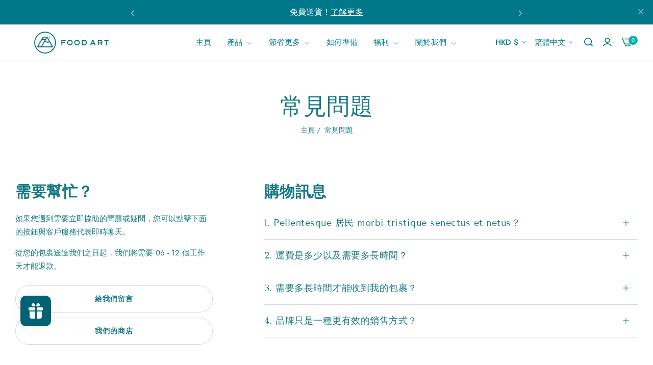

--- FILE ---
content_type: text/css
request_url: https://foodartstore.com/cdn/shop/t/82/assets/faqs.css?v=129709124174224504851714405910
body_size: -392
content:
.bls__faqs-right>div:not(:last-child){margin-bottom:clamp(4rem,5vw,6rem)}.bls__page-faq-content{display:none}.bls__faqs-content h3{font-size:clamp(2.5rem,5vw,3rem)}.btn-faqs>a svg{vertical-align:-5px;margin-right:5px}.btn-faqs>a:hover svg path{stroke:var(--color-white);fill:none!important}.bls__page-faq-items .bls__page-faq-title{padding-right:5rem;position:relative;color:inherit;cursor:pointer}.bls__page-faq-items.active .bls__page-faq-title{color:var(--heading-color);border:0}.bls__page-faq-items.active .open-children-toggle:before{opacity:0}@media only screen and (min-width: 992px){.bls__faqs-right{padding-left:8.6rem}.bls__faqs-right:before{content:"";position:absolute;left:3.6rem;top:0;bottom:0;border-left:1px solid var(--border-color-base)}}
/*# sourceMappingURL=/cdn/shop/t/82/assets/faqs.css.map?v=129709124174224504851714405910 */
